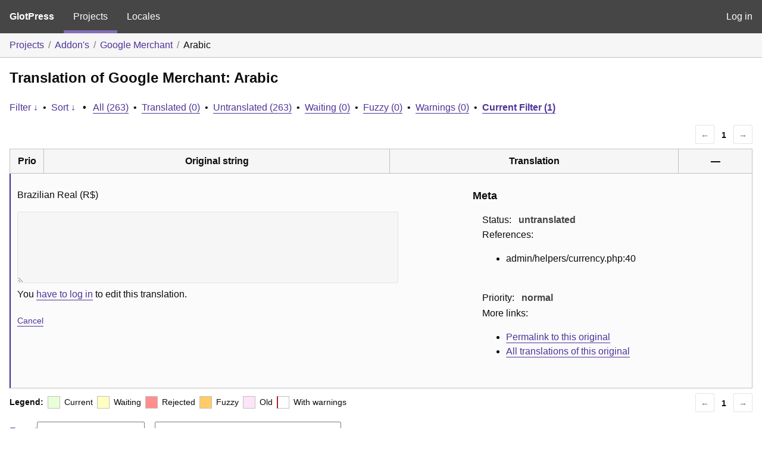

--- FILE ---
content_type: text/html; charset=utf-8
request_url: https://translate.alidropship.com/glotpress/projects/addons/adsgooglecatalog/ar/ar_ar/?filters%5Boriginal_id%5D=57762
body_size: 3925
content:
<!DOCTYPE html>
<html>
<head>
	<meta http-equiv="Content-type" content="text/html; charset=utf-8" />
	<title>Translations &lt; Arabic &lt; Google Merchant &lt; GlotPress</title>

	<link rel='stylesheet' id='gp-base-css' href='https://translate.alidropship.com/wp-content/plugins/glotpress/assets/css/style.min.css?ver=1717576096' media='all' />
<script src="https://translate.alidropship.com/wp-includes/js/jquery/jquery.min.js?ver=3.7.1" id="jquery-core-js"></script>
<script src="https://translate.alidropship.com/wp-includes/js/jquery/jquery-migrate.min.js?ver=3.4.1" id="jquery-migrate-js"></script>
<script src="https://translate.alidropship.com/wp-includes/js/dist/vendor/wp-polyfill-inert.min.js?ver=3.1.2" id="wp-polyfill-inert-js"></script>
<script src="https://translate.alidropship.com/wp-includes/js/dist/vendor/regenerator-runtime.min.js?ver=0.14.0" id="regenerator-runtime-js"></script>
<script src="https://translate.alidropship.com/wp-includes/js/dist/vendor/wp-polyfill.min.js?ver=3.15.0" id="wp-polyfill-js"></script>
<script src="https://translate.alidropship.com/wp-includes/js/dist/hooks.min.js?ver=2810c76e705dd1a53b18" id="wp-hooks-js"></script>
<script src="https://translate.alidropship.com/wp-includes/js/dist/i18n.min.js?ver=5e580eb46a90c2b997e6" id="wp-i18n-js"></script>
<script id="wp-i18n-js-after">
wp.i18n.setLocaleData( { 'text direction\u0004ltr': [ 'ltr' ] } );
</script>
<script src="https://translate.alidropship.com/wp-content/plugins/glotpress/assets/js/common.min.js?ver=1717576096" id="gp-common-js"></script>
<script src="https://translate.alidropship.com/wp-includes/js/jquery/ui/core.min.js?ver=1.13.2" id="jquery-ui-core-js"></script>
<script src="https://translate.alidropship.com/wp-includes/js/jquery/ui/tooltip.min.js?ver=1.13.2" id="jquery-ui-tooltip-js"></script>
<script src="https://translate.alidropship.com/wp-includes/js/dist/wordcount.min.js?ver=55d8c2bf3dc99e7ea5ec" id="wp-wordcount-js"></script>
<script id="gp-editor-js-extra">
var $gp_editor_options = {"can_approve":"","can_write":"","url":"\/glotpress\/projects\/addons\/adsgooglecatalog\/ar\/ar_ar\/","discard_warning_url":"\/glotpress\/projects\/addons\/adsgooglecatalog\/ar\/ar_ar\/-discard-warning\/","set_priority_url":"\/glotpress\/originals\/%original-id%\/set_priority\/","set_status_url":"\/glotpress\/projects\/addons\/adsgooglecatalog\/ar\/ar_ar\/-set-status\/","word_count_type":"words"};
</script>
<script src="https://translate.alidropship.com/wp-content/plugins/glotpress/assets/js/editor.min.js?ver=1717576096" id="gp-editor-js"></script>
<script id="gp-translations-page-js-extra">
var $gp_translations_options = {"sort":"Sort","filter":"Filter"};
</script>
<script src="https://translate.alidropship.com/wp-content/plugins/glotpress/assets/js/translations-page.min.js?ver=1717576096" id="gp-translations-page-js"></script>
<style type="text/css">
	.foreign-text {
		font-family: "Tahoma", inherit;
	}
</style>
	</head>

<body class="wp-embed-responsive no-js hfeed">
	<script type="text/javascript">document.body.className = document.body.className.replace('no-js','js');</script>

	<header class="gp-bar clearfix">
		<h1>
			<a href="/glotpress/" rel="home">
				GlotPress			</a>
		</h1>

		<nav id="main-navigation" role="navigation">
			<a class="current" href="/glotpress/projects/">Projects</a><a class="" href="/glotpress/languages/">Locales</a>		</nav>

		<nav id="side-navigation">
			<a class="" href="https://translate.alidropship.com/wp-login.php?redirect_to=https%3A%2F%2Ftranslate.alidropship.com%2Fglotpress%2Fprojects%2Faddons%2Fadsgooglecatalog%2Far%2Far_ar%2F%3Ffilters%255Boriginal_id%255D%3D57762">Log in</a>		</nav>
	</header>

	<div class="gp-content">
		<ul class="breadcrumb"><li><a href="/glotpress/projects/">Projects</a></li><li><a href="/glotpress/projects/addons/">Addon&#039;s</a></li><li><a href="/glotpress/projects/addons/adsgooglecatalog/">Google Merchant</a></li><li>Arabic</li></ul>
		<div id="gp-js-message" class="gp-js-message"></div>

		
		
		
<div class="gp-heading">
	<h2>
		Translation of Google Merchant: Arabic	</h2>
			<div class="glossary-links">
			</div>
</div>

<div class="filter-toolbar">
	<form id="upper-filters-toolbar" class="filters-toolbar" action="" method="get" accept-charset="utf-8">
		<div>
		<a href="#" class="revealing filter">Filter &darr;</a> <span class="separator">&bull;</span>
		<a href="#" class="revealing sort">Sort &darr;</a> <strong class="separator">&bull;</strong>
		<a href="/glotpress/projects/addons/adsgooglecatalog/ar/ar_ar/">All&nbsp;(263)</a> <span class="separator">&bull;</span> <a href="/glotpress/projects/addons/adsgooglecatalog/ar/ar_ar/?filters%5Bstatus%5D=current">Translated&nbsp;(0)</a> <span class="separator">&bull;</span> <a href="/glotpress/projects/addons/adsgooglecatalog/ar/ar_ar/?filters%5Bstatus%5D=untranslated">Untranslated&nbsp;(263)</a> <span class="separator">&bull;</span> <a href="/glotpress/projects/addons/adsgooglecatalog/ar/ar_ar/?filters%5Bstatus%5D=waiting">Waiting&nbsp;(0)</a> <span class="separator">&bull;</span> <a href="/glotpress/projects/addons/adsgooglecatalog/ar/ar_ar/?filters%5Bstatus%5D=fuzzy">Fuzzy&nbsp;(0)</a> <span class="separator">&bull;</span> <a href="/glotpress/projects/addons/adsgooglecatalog/ar/ar_ar/?filters%5Bwarnings%5D=yes">Warnings&nbsp;(0)</a> <span class="separator">&bull;</span> <a href="/glotpress/projects/addons/adsgooglecatalog/ar/ar_ar/?filters%5Boriginal_id%5D=57762" class="filter-current">Current&nbsp;Filter&nbsp;(1)</a>		</div>
		<div class="filters-expanded filters hidden">
			<div class="filters-expanded-section">
				<fieldset>
					<legend class="screen-reader-text">Search:</legend>
					<label for="filters[term]" class="filter-title">Search Term:</label><br />
					<input type="text" value="" name="filters[term]" id="filters[term]" /><br />
					<input type="checkbox" name="filters[case_sensitive]" value="yes" id="filters[case_sensitive][yes]" >&nbsp;<label for='filters[case_sensitive][yes]'>Case-sensitive search</label>
				</fieldset>

				<fieldset>
					<legend class="filter-title">Term Scope:</legend>
						<input type='radio' id='filters[term_scope][scope_originals]' name='filters[term_scope]' value='scope_originals'/>&nbsp;<label for='filters[term_scope][scope_originals]'>Originals only</label><br />
	<input type='radio' id='filters[term_scope][scope_translations]' name='filters[term_scope]' value='scope_translations'/>&nbsp;<label for='filters[term_scope][scope_translations]'>Translations only</label><br />
	<input type='radio' id='filters[term_scope][scope_context]' name='filters[term_scope]' value='scope_context'/>&nbsp;<label for='filters[term_scope][scope_context]'>Context only</label><br />
	<input type='radio' id='filters[term_scope][scope_references]' name='filters[term_scope]' value='scope_references'/>&nbsp;<label for='filters[term_scope][scope_references]'>References only</label><br />
	<input type='radio' id='filters[term_scope][scope_both]' name='filters[term_scope]' value='scope_both'/>&nbsp;<label for='filters[term_scope][scope_both]'>Both Originals and Translations</label><br />
	<input type='radio' id='filters[term_scope][scope_any]' name='filters[term_scope]' value='scope_any' checked='checked'/>&nbsp;<label for='filters[term_scope][scope_any]'>Any</label><br />
				</fieldset>
			</div>

			<div class="filters-expanded-section">
				<fieldset id="filter-status-fields">
					<legend class="filter-title">Status:</legend>
										<label for="filters[status][current]">
						<input type="checkbox" value="current" id="filters[status][current]" checked="checked">
						Current					</label><br />
					<label for="filters[status][waiting]">
						<input type="checkbox" value="waiting" id="filters[status][waiting]" checked="checked">
						Waiting					</label><br />
					<label for="filters[status][fuzzy]">
						<input type="checkbox" value="fuzzy" id="filters[status][fuzzy]" checked="checked">
						Fuzzy					</label><br />
					<label for="filters[status][untranslated]">
						<input type="checkbox" value="untranslated" id="filters[status][untranslated]" checked="checked">
						Untranslated					</label><br />
					<label for="filters[status][rejected]">
						<input type="checkbox" value="rejected" id="filters[status][rejected]" >
						Rejected					</label><br />
										<label for="filters[status][old]">
						<input type="checkbox" value="old" id="filters[status][old]" >
						Old					</label><br />
					<button type="button" id="filter-status-select-all" class="button is-link">Select all</button>
					<input type="hidden" id="filter-status-selected" name="filters[status]" value="current_or_waiting_or_fuzzy_or_untranslated" />
				</fieldset>
			</div>

			<div class="filters-expanded-section">
				<fieldset>
					<legend class="filter-title">Options:</legend>
					<input type="checkbox" name="filters[with_comment]" value="yes" id="filters[with_comment][yes]" >&nbsp;<label for='filters[with_comment][yes]'>With comment</label><br />
					<input type="checkbox" name="filters[with_context]" value="yes" id="filters[with_context][yes]" >&nbsp;<label for='filters[with_context][yes]'>With context</label><br />
					<input type="checkbox" name="filters[warnings]" value="yes" id="filters[warnings][yes]" >&nbsp;<label for='filters[warnings][yes]'>With warnings</label><br />
					<input type="checkbox" name="filters[with_plural]" value="yes" id="filters[with_plural][yes]" >&nbsp;<label for='filters[with_plural][yes]'>With plural</label>
				</fieldset>
			</div>

			<div class="filters-expanded-section">
				<label for="filters[user_login]" class="filter-title">User:</label><br />
				<input type="text" value="" name="filters[user_login]" id="filters[user_login]" /><br />
			</div>

			
			<div class="filters-expanded-actions">
				<input type="submit" class="button is-primary" value="Apply Filters" name="filter" />
			</div>
		</div>
		<div class="filters-expanded sort hidden">
			<div class="filters-expanded-section">
				<fieldset>
					<legend class="filter-title">By:</legend>
						<input type='radio' id='sort[by][original_date_added]' name='sort[by]' value='original_date_added'/>&nbsp;<label for='sort[by][original_date_added]'>Date added (original)</label><br />
	<input type='radio' id='sort[by][translation_date_added]' name='sort[by]' value='translation_date_added'/>&nbsp;<label for='sort[by][translation_date_added]'>Date added (translation)</label><br />
	<input type='radio' id='sort[by][translation_date_modified]' name='sort[by]' value='translation_date_modified'/>&nbsp;<label for='sort[by][translation_date_modified]'>Date modified (translation)</label><br />
	<input type='radio' id='sort[by][original]' name='sort[by]' value='original'/>&nbsp;<label for='sort[by][original]'>Original string</label><br />
	<input type='radio' id='sort[by][translation]' name='sort[by]' value='translation'/>&nbsp;<label for='sort[by][translation]'>Translation</label><br />
	<input type='radio' id='sort[by][priority]' name='sort[by]' value='priority' checked='checked'/>&nbsp;<label for='sort[by][priority]'>Priority</label><br />
	<input type='radio' id='sort[by][references]' name='sort[by]' value='references'/>&nbsp;<label for='sort[by][references]'>Filename in source</label><br />
	<input type='radio' id='sort[by][length]' name='sort[by]' value='length'/>&nbsp;<label for='sort[by][length]'>Original length</label><br />
	<input type='radio' id='sort[by][random]' name='sort[by]' value='random'/>&nbsp;<label for='sort[by][random]'>Random</label><br />
				</fieldset>
			</div>

			<div class="filters-expanded-section">
				<fieldset>
					<legend class="filter-title">Order:</legend>
						<input type='radio' id='sort[how][asc]' name='sort[how]' value='asc'/>&nbsp;<label for='sort[how][asc]'>Ascending</label><br />
	<input type='radio' id='sort[how][desc]' name='sort[how]' value='desc' checked='checked'/>&nbsp;<label for='sort[how][desc]'>Descending</label><br />
				</fieldset>
			</div>

			
			<div class="filters-expanded-actions">
				<input type="submit" class="button is-primary" value="Apply Sorting" name="sorts" />
			</div>
		</div>
	</form>
</div>

<div class="gp-table-actions top">
		<div class="paging">
		<span class="previous disabled">&larr;</span>
		
		
		
		<span class="current">1</span>
		
		
		
		<span class="next disabled">&rarr;</span>
	</div></div>

<table id="translations" class="gp-table translations  translation-sets-rtl">
	<thead>
	<tr>
				<th class="gp-column-priority">Prio</th>
		<th class="gp-column-original">Original string</th>
		<th class="gp-column-translation">Translation</th>
		<th class="gp-column-actions">&mdash;</th>
	</tr>
	</thead>

<tr class="preview untranslated priority-normal no-warnings no-translations" id="preview-57762" row="57762">
			<td class="priority" title="Priority: normal">
			</td>
	<td class="original">
					<span class="original-text">Brazilian Real (R$)</span>
						</td>
	<td class="translation foreign-text">
		<span class='missing'>You <a href="https://translate.alidropship.com/wp-login.php?redirect_to=https%3A%2F%2Ftranslate.alidropship.com%2Fglotpress%2Fprojects%2Faddons%2Fadsgooglecatalog%2Far%2Far_ar%2F%3Ffilters%255Boriginal_id%255D%3D57762">have to log in</a> to add a translation.</span>	</td>
	<td class="actions">
		<a href="#" class="action edit">Details</a>
	</td>
</tr>
<tr class="editor untranslated priority-normal no-warnings no-translations" id="editor-57762" row="57762">
	<td colspan="4">
		<div class="strings">
							<p class="original">Brazilian Real (R$)</p>
				<p aria-hidden="true" class="original_raw">Brazilian Real (R$)</p>
					<div class="textareas">
				<blockquote class="translation"></blockquote>
		<textarea class="foreign-text" name="translation[57762][]" id="translation_57762__0"  disabled='disabled' disabled='disabled'></textarea>

		<div>
			You <a href="https://translate.alidropship.com/wp-login.php?redirect_to=https%3A%2F%2Ftranslate.alidropship.com%2Fglotpress%2Fprojects%2Faddons%2Fadsgooglecatalog%2Far%2Far_ar%2F%3Ffilters%255Boriginal_id%255D%3D57762">have to log in</a> to edit this translation.		</div>
	</div>
							<div class="actions">
	<div class="button-group">
				<button type="button" href="#" class="button is-link close">Cancel</button>
	</div>
</div>
		</div>
		<div class="meta">
	<h3>Meta</h3>

	<dl>
	<dt>Status:</dt>
	<dd>
		untranslated
								</dd>
</dl>

							<dl><dt>
	References:	<ul class="refs">
		<li>admin/helpers/currency.php:40</li>	</ul></dt></dl>

	<dl>
		<dt>Priority:</dt>
					<dd>
				normal			</dd>
			</dl>

	<dl>
		<dt>More links:			<ul>
									<li>
						<a tabindex="-1" href="/glotpress/projects/addons/adsgooglecatalog/ar/ar_ar/?filters%5Boriginal_id%5D=57762">Permalink to this original</a>					</li>
									<li>
						<a tabindex="-1" href="/glotpress/projects/addons/adsgooglecatalog/ar/ar_ar/?filters%5Bstatus%5D=either&#038;filters%5Boriginal_id%5D=57762&#038;sort%5Bby%5D=translation_date_added&#038;sort%5Bhow%5D=asc">All translations of this original</a>					</li>
							</ul>
		</dt>
	</dl>
</div>
	</td>
	</tr>
</table>

<div class="gp-table-actions bottom">
		<div id="legend">
		<div><strong>Legend:</strong></div>
					<div class="box status-current"></div>
			<div>
				Current			</div>
						<div class="box status-waiting"></div>
			<div>
				Waiting			</div>
						<div class="box status-rejected"></div>
			<div>
				Rejected			</div>
						<div class="box status-fuzzy"></div>
			<div>
				Fuzzy			</div>
						<div class="box status-old"></div>
			<div>
				Old			</div>
					<div class="box has-warnings"></div>
		<div>With warnings</div>
	</div>
		<div class="paging">
		<span class="previous disabled">&larr;</span>
		
		
		
		<span class="current">1</span>
		
		
		
		<span class="next disabled">&rarr;</span>
	</div></div>

<p class="actionlist">
	<a href="/glotpress/projects/addons/adsgooglecatalog/ar/ar_ar/export-translations/" id="export" filters="/glotpress/projects/addons/adsgooglecatalog/ar/ar_ar/export-translations/?filters%5Boriginal_id%5D=57762&amp;filters%5Bstatus%5D=current_or_waiting_or_fuzzy_or_untranslated">Export</a> <select name='what-to-export' id='what-to-export' >
	<option value='all' selected='selected'>all current</option>
	<option value='filtered'>only matching the filter</option>
</select>
 as <select name='export-format' id='export-format' >
	<option value='android'>Android XML (.xml)</option>
	<option value='po' selected='selected'>Portable Object Message Catalog (.po/.pot)</option>
	<option value='mo'>Machine Object Message Catalog (.mo)</option>
	<option value='resx'>.NET Resource (.resx)</option>
	<option value='strings'>Mac OS X / iOS Strings File (.strings)</option>
	<option value='properties'>Java Properties File (.properties)</option>
	<option value='json'>JSON (.json)</option>
	<option value='jed1x'>Jed 1.x (.json)</option>
	<option value='ngx'>NGX-Translate (.json)</option>
	<option value='php'>PHP (.l10n.php)</option>
</select>
</p>
	</div>
	<footer id="gp-footer" class="gp-footer">
		<div class="gp-footer-credits">
			<p class="gp-footer-copyright">&copy;
				2026				<a href="https://translate.alidropship.com/">Make Translate Project</a>
			</p>

			
			<p class="gp-powered-by">
				Proudly powered by <a rel="nofollow" href="https://glotpress.blog/">GlotPress</a>			</p>

		</div>

			</footer>
	</body>
</html>
